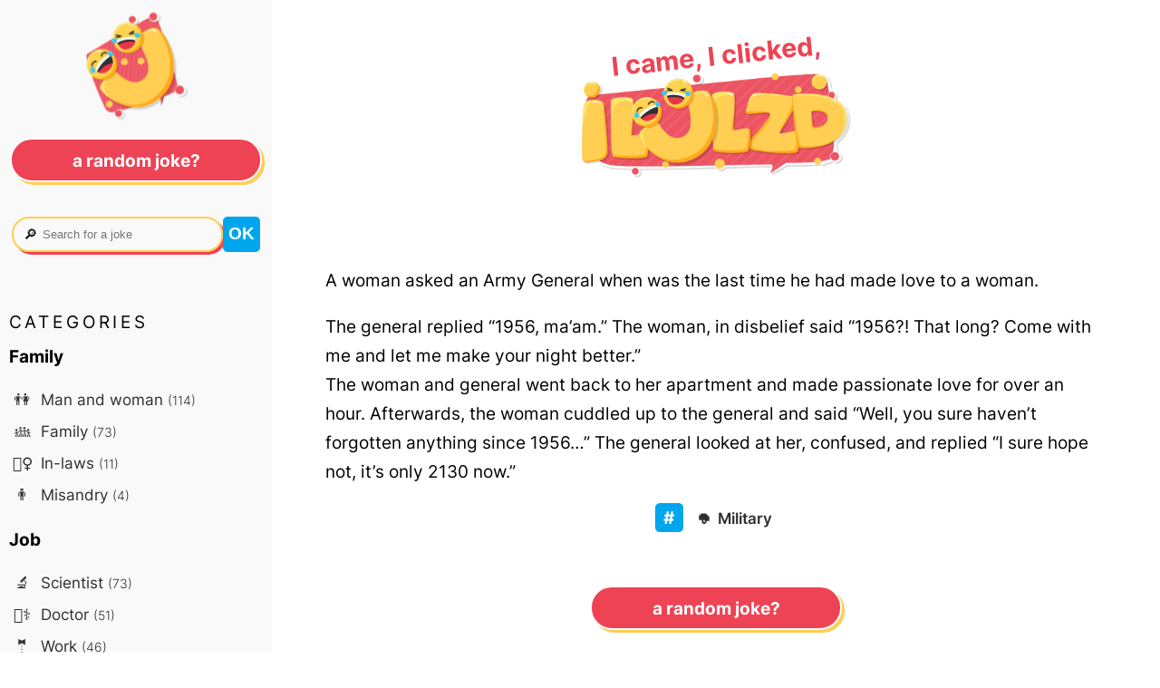

--- FILE ---
content_type: text/html; charset=utf-8
request_url: https://ilulzd.com/joke/5285/a-woman-asked-an-army-general-when-was-the-last-time-he-had-made-love
body_size: 3381
content:



<!DOCTYPE html>
<html lang="en">
<head>
  <meta charset="UTF-8">
  <meta name="viewport" content="width=device-width">

  <link rel="stylesheet" href="/static/CACHE/css/output.54f83712e65b.css" type="text/css">
  <link rel="shortcut icon" type="image/x-icon" href="/static/favicon.ico">
  <link rel="icon" href="/static/favicon.svg" type="image/svg+xml">
  <title>A woman asked an Army General when was the last time he had made love to a woman…</title>

  
  <meta name="description" content="A woman asked an Army General when was the last time he had made love to a woman…">
  <meta property="og:description" content="A woman asked an Army General when was the last time he had made love to a woman…">
  
  <meta property="og:title" content="A joke from ilulzd.com">
  <meta property="og:image" content="https://ilulzd.com/static/og-en.png">
  <meta property="og:url" content="https://ilulzd.com/joke/5285/a-woman-asked-an-army-general-when-was-the-last-time-he-had-made-love">
  
  <link rel="canonical" href="https://ilulzd.com/joke/5285/a-woman-asked-an-army-general-when-was-the-last-time-he-had-made-love">
  
  <meta name="theme-color" content="#FFD253">
  <script async defer data-domain="ilulzd.com" src="https://t.neamar.fr/js/pls.js"></script>

  
</head>

<body>
  
<div class="content">
  <div class="joke-content">
    <header class="head-layout">
      <a href="/" class="logo">
        <p class="logo">I came, I clicked,</p>
        
          <img src="/static/logo-en.png" alt="I lulzd logo"/>
        
        </a>
    </header>

    <section>
      
      
<div class="container">
  <div class="main-content ">
    <div class="img-short">
      <img src="/static/short1.png" alt="😂">
      <img src="/static/short2.png" alt="😯">
      <img src="/static/short3.png" alt="😝">
    </div>
    <div>
      <p>A woman asked an Army General when was the last time he had made love to a woman.</p>
<p>The general replied &#8220;1956, ma&#8217;am.&#8221; The woman, in disbelief said &#8220;1956?! That long? Come with me and let me make your night better.&#8221;<br />
The woman and general went back to her apartment and made passionate love for over an hour. Afterwards, the woman cuddled up to the general and said &#8220;Well, you sure haven&#8217;t forgotten anything since 1956&#8230;&#8221; The general looked at her, confused, and replied &#8220;I sure hope not, it&#8217;s only 2130 now.&#8221;</p>
      
      <ul class="hashtags">
        
        <li><a href="/category/military" class="category-link"><span class="emoji">🪖</span>Military</a></li>
        
      </ul>
      
    </div>
  </div>

  <div class="random-div">
    
      <a href="/random" class="btn pink">A random joke?</a>
  </div>

  

<div class="baby-joke">
  <h2>Short joke &#128071;</h2>
  
  <div class="joke">
    <a class="permalink" href="/joke/5025/whats-the-difference-between-a-syrian-kindergarten-and-an-isis"></a>
    <div>
      <dl class="q-and-a">
<dt>What&#8217;s the difference between a Syrian kindergarten and an ISIS hospital?</dt>
<dd>I wouldn&#8217;t know, I&#8217;m just the drone operator.</dd>
</dl>
    </div>
  </div>
  
  <div class="joke">
    <a class="permalink" href="/joke/5234/what-does-sex-and-the-u"></a>
    <div>
      <dl class="q-and-a">
<dt>What does sex and the U.S. Military have in common?</dt>
<dd>When you pull out at the wrong time you end up wasting 20 years and a lot of money</dd>
</dl>
    </div>
  </div>
  
</div>



  <div class="jokes-around">
    <h2>More jokes &#128071;</h2>
    <ul class="list-jokes-around">
      
      <li><a href="/joke/5284/today-i-learned-that-a-school-of-piranhas-can-strip-all-the-flesh" class="all-jokes">Today, I learned that a school of piranhas can strip all the flesh off of a child&#8217;s body in less than a minute…</a></li>
      
      <li><a href="/joke/5281/i-wish-i-could-be-ugly-for-one-day" class="all-jokes">I wish I could be ugly for one day…</a></li>
      
      <li><a href="/joke/5276/as-we-landed-in-saudi-arabia-the-pilot-announced-ladies-and" class="all-jokes">As we landed in Saudi Arabia the pilot announced &#8220;Ladies and Gentlemen don&#8217;t forget to adjust your watches to local time&#8221;…</a></li>
      
      <li><a href="/joke/5286/my-girlfriend-tried-to-make-me-have-sex-on-the-hood-of-her-honda" class="all-jokes">My girlfriend tried to make me have sex on the hood of her Honda Civic…</a></li>
      
      <li><a href="/joke/5290/what-do-you-call-an-emo-a-capella-group" class="all-jokes">What do you call an emo a capella group? …</a></li>
      
      <li><a href="/joke/5293/yesterday-i-spotted-an-albino-dalmatian" class="all-jokes">Yesterday I spotted an albino dalmatian…</a></li>
      
    </ul>
  </div>

</div>

    </section>
  </div>

  <nav>
    <a href="/" class="logo-btn"><img src="/static/logo-btn.png" width="120" height="120" alt="😂"></a>
    <div class="nav-head">
      <a href="/random" class="btn pink">A random joke?</a>
      <form class="search" method="GET" action="/search">
        <div class="search-input">
          <label>&#128270;</label>
          <input type="search" name="search" placeholder=" Search for a joke" value=""/>
        </div>
        <input type="submit" value="ok" />
      </form>
    </div>

    <div class="nav-content">
      <p class="soft-titles">categories</p>
      
      
      <h4>Family</h4>
      <ul class="category">
        
        <li><a href="/category/man-and-woman" class="category-link"><span class="emoji">👫</span> Man and woman <small>(114)</small></a></li>
        
        <li><a href="/category/family" class="category-link"><span class="emoji">👪</span> Family <small>(73)</small></a></li>
        
        <li><a href="/category/in-laws" class="category-link"><span class="emoji">🤷‍♀️</span> In-laws <small>(11)</small></a></li>
        
        <li><a href="/category/misandry" class="category-link"><span class="emoji">🚹</span> Misandry <small>(4)</small></a></li>
        
      </ul>
      
      <h4>Job</h4>
      <ul class="category">
        
        <li><a href="/category/scientist" class="category-link"><span class="emoji">🔬</span> Scientist <small>(73)</small></a></li>
        
        <li><a href="/category/doctor" class="category-link"><span class="emoji">👨‍⚕️</span> Doctor <small>(51)</small></a></li>
        
        <li><a href="/category/work" class="category-link"><span class="emoji">🤵</span> Work <small>(46)</small></a></li>
        
        <li><a href="/category/politician" class="category-link"><span class="emoji">🗳️</span> Politician <small>(42)</small></a></li>
        
        <li><a href="/category/policeman" class="category-link"><span class="emoji">👮‍♂️</span> Policeman <small>(22)</small></a></li>
        
        <li><a href="/category/lawyer" class="category-link"><span class="emoji">⚖️</span> Lawyer <small>(22)</small></a></li>
        
        <li><a href="/category/teacher" class="category-link"><span class="emoji">👨‍🏫</span> Teacher <small>(20)</small></a></li>
        
        <li><a href="/category/engineer" class="category-link"><span class="emoji">👷</span> Engineer <small>(16)</small></a></li>
        
        <li><a href="/category/psychiatrist" class="category-link"><span class="emoji">🛋️</span> Psychiatrist <small>(15)</small></a></li>
        
        <li><a href="/category/military" class="category-link"><span class="emoji">🪖</span> Military <small>(14)</small></a></li>
        
      </ul>
      
      <h4>Nationality</h4>
      <ul class="category">
        
        <li><a href="/category/america" class="category-link"><span class="emoji">🇺🇸</span> America <small>(69)</small></a></li>
        
        <li><a href="/category/germany" class="category-link"><span class="emoji">🇩🇪</span> Germany <small>(16)</small></a></li>
        
        <li><a href="/category/russia" class="category-link"><span class="emoji">🇷🇺</span> Russia <small>(14)</small></a></li>
        
        <li><a href="/category/united-kingdom" class="category-link"><span class="emoji">🇬🇧</span> United Kingdom <small>(14)</small></a></li>
        
        <li><a href="/category/france" class="category-link"><span class="emoji">🇫🇷</span> France <small>(9)</small></a></li>
        
        <li><a href="/category/asia" class="category-link"><span class="emoji">🥢</span> Asia <small>(9)</small></a></li>
        
        <li><a href="/category/ireland" class="category-link"><span class="emoji">🇮🇪</span> Ireland <small>(8)</small></a></li>
        
        <li><a href="/category/canada" class="category-link"><span class="emoji">🇨🇦</span> Canada <small>(7)</small></a></li>
        
        <li><a href="/category/australia" class="category-link"><span class="emoji">🇦🇺</span> Australia <small>(6)</small></a></li>
        
        <li><a href="/category/italy" class="category-link"><span class="emoji">🇮🇹</span> Italy <small>(5)</small></a></li>
        
        <li><a href="/category/scotland" class="category-link"><span class="emoji">🏴󠁧󠁢󠁳󠁣</span> Scotland <small>(4)</small></a></li>
        
        <li><a href="/category/spain" class="category-link"><span class="emoji">🇪🇸</span> Spain <small>(4)</small></a></li>
        
      </ul>
      
      <h4>Other</h4>
      <ul class="category">
        
        <li><a href="/category/thoughts" class="category-link"><span class="emoji">💭</span> Thoughts <small>(219)</small></a></li>
        
        <li><a href="/category/technology" class="category-link"><span class="emoji">🖥️</span> Technology <small>(203)</small></a></li>
        
        <li><a href="/category/dad-jokes" class="category-link"><span class="emoji"></span> Dad jokes <small>(56)</small></a></li>
        
        <li><a href="/category/insults" class="category-link"><span class="emoji">💥</span> Insults <small>(55)</small></a></li>
        
        <li><a href="/category/english-language" class="category-link"><span class="emoji">🇬🇧</span> English language <small>(51)</small></a></li>
        
        <li><a href="/category/dark-humor" class="category-link"><span class="emoji">⚰️</span> Dark humor <small>(42)</small></a></li>
        
        <li><a href="/category/food" class="category-link"><span class="emoji">🍔</span> Food <small>(35)</small></a></li>
        
        <li><a href="/category/life-tips" class="category-link"><span class="emoji">💡</span> Life tips <small>(9)</small></a></li>
        
        <li><a href="/category/poop" class="category-link"><span class="emoji">💩</span> Poop <small>(7)</small></a></li>
        
        <li><a href="/category/bloopers-and-lists" class="category-link"><span class="emoji">📈</span> Bloopers and lists <small>(2)</small></a></li>
        
      </ul>
      
      <h4>Physical attribute</h4>
      <ul class="category">
        
        <li><a href="/category/disability" class="category-link"><span class="emoji">🦽</span> Disability <small>(21)</small></a></li>
        
        <li><a href="/category/geriatry" class="category-link"><span class="emoji">👵</span> Geriatry <small>(16)</small></a></li>
        
        <li><a href="/category/overweight" class="category-link"><span class="emoji">🍩</span> Overweight <small>(9)</small></a></li>
        
        <li><a href="/category/blondes" class="category-link"><span class="emoji">👱‍♀️</span> Blonde <small>(7)</small></a></li>
        
        <li><a href="/category/dumb-and-dumber" class="category-link"><span class="emoji"></span> Dumb and dumber <small>(6)</small></a></li>
        
        <li><a href="/category/black" class="category-link"><span class="emoji">👨🏿</span> Black <small>(5)</small></a></li>
        
      </ul>
      
      <h4>Religion</h4>
      <ul class="category">
        
        <li><a href="/category/christian" class="category-link"><span class="emoji">✝️</span> Christian <small>(46)</small></a></li>
        
        <li><a href="/category/jew" class="category-link"><span class="emoji">✡️</span> Jew <small>(17)</small></a></li>
        
        <li><a href="/category/muslim" class="category-link"><span class="emoji">☪️</span> Muslim <small>(5)</small></a></li>
        
      </ul>
      
      <h4>Sex</h4>
      <ul class="category">
        
        <li><a href="/category/sex" class="category-link"><span class="emoji">🍆</span> Sex <small>(186)</small></a></li>
        
        <li><a href="/category/cheating" class="category-link"><span class="emoji">🔥</span> Cheating <small>(37)</small></a></li>
        
        <li><a href="/category/lgbt" class="category-link"><span class="emoji">🌈</span> LGBT <small>(18)</small></a></li>
        
        <li><a href="/category/misogyny" class="category-link"><span class="emoji">🚺</span> Misogyny <small>(15)</small></a></li>
        
        <li><a href="/category/prostitute" class="category-link"><span class="emoji">🏩</span> Prostitute <small>(12)</small></a></li>
        
        <li><a href="/category/paedophilia" class="category-link"><span class="emoji">🧸</span> Paedophilia <small>(9)</small></a></li>
        
      </ul>
      
      <h4>Situation</h4>
      <ul class="category">
        
        <li><a href="/category/fantasy" class="category-link"><span class="emoji">🧙‍♂️</span> Fantasy <small>(75)</small></a></li>
        
        <li><a href="/category/animals" class="category-link"><span class="emoji">🐪</span> Animals <small>(48)</small></a></li>
        
        <li><a href="/category/heaven-and-hell" class="category-link"><span class="emoji">😇</span> Heaven and hell <small>(14)</small></a></li>
        
        <li><a href="/category/genie-and-wishes" class="category-link"><span class="emoji">🧞</span> Genie and wishes <small>(12)</small></a></li>
        
        <li><a href="/category/christmas" class="category-link"><span class="emoji">🎅</span> Christmas <small>(4)</small></a></li>
        
        <li><a href="/category/explorers-and-desert-islands" class="category-link"><span class="emoji">🏝️</span> Explorers and desert islands <small>(2)</small></a></li>
        
      </ul>
      
      <h4>Society</h4>
      <ul class="category">
        
        <li><a href="/category/money" class="category-link"><span class="emoji">💰</span> Money <small>(75)</small></a></li>
        
        <li><a href="/category/social-system" class="category-link"><span class="emoji">☭</span> Social system <small>(34)</small></a></li>
        
        <li><a href="/category/alcohol" class="category-link"><span class="emoji">🍺</span> Alcohol <small>(25)</small></a></li>
        
        <li><a href="/category/drugs" class="category-link"><span class="emoji">🌿</span> Drugs <small>(19)</small></a></li>
        
        <li><a href="/category/guns" class="category-link"><span class="emoji">🔫</span> Guns <small>(14)</small></a></li>
        
        <li><a href="/category/antiquity" class="category-link"><span class="emoji">🏺</span> Antiquity <small>(11)</small></a></li>
        
        <li><a href="/category/sports" class="category-link"><span class="emoji">🏐</span> Sports <small>(10)</small></a></li>
        
      </ul>
      
    </div>
  </nav>
</div>


  
  
  <footer></footer>
</body>
